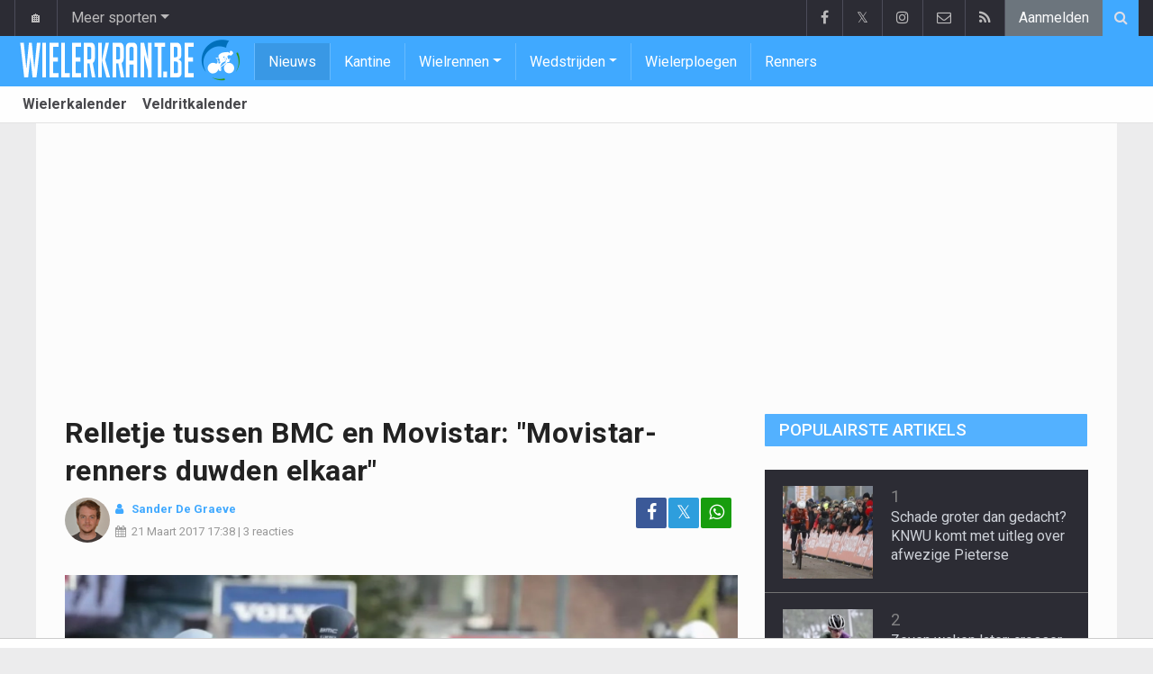

--- FILE ---
content_type: application/javascript; charset=utf-8
request_url: https://fundingchoicesmessages.google.com/f/AGSKWxVa8rd7EGq51iagFiLDRE-UOY9pSkbXI-8DEJGjRO_PKA0kWUpjglBP7ml4EMN7sROTa0lwOOOOngZIBdQ8Vr5ue_i8aLXKmkhRwYv0sxz-1klrRg5g5fqyoyiLm39P-lchnocQ2w==?fccs=W251bGwsbnVsbCxudWxsLG51bGwsbnVsbCxudWxsLFsxNzY4MzU1NzMzLDk0NTAwMDAwMF0sbnVsbCxudWxsLG51bGwsW251bGwsWzcsNl0sbnVsbCxudWxsLG51bGwsbnVsbCxudWxsLG51bGwsbnVsbCxudWxsLG51bGwsMV0sImh0dHBzOi8vd3d3LndpZWxlcmtyYW50LmJlL25pZXV3cy8yMDE3LTAzLTIxL3JlbGxldGplLXR1c3Nlbi1ibWMtZW4tbW92aXN0YXItbW92aXN0YXItcmVubmVycy1kdXdkZW4tZWxrYWFyIixudWxsLFtbOCwiR1AyYWpaWFFBZ2MiXSxbOSwiZW4tVVMiXSxbMTYsIlsxLDEsMV0iXSxbMTksIjIiXSxbMTcsIlswXSJdLFsyNCwiIl0sWzI5LCJmYWxzZSJdXV0
body_size: 117
content:
if (typeof __googlefc.fcKernelManager.run === 'function') {"use strict";this.default_ContributorServingResponseClientJs=this.default_ContributorServingResponseClientJs||{};(function(_){var window=this;
try{
var np=function(a){this.A=_.t(a)};_.u(np,_.J);var op=function(a){this.A=_.t(a)};_.u(op,_.J);op.prototype.getWhitelistStatus=function(){return _.F(this,2)};var pp=function(a){this.A=_.t(a)};_.u(pp,_.J);var qp=_.Zc(pp),rp=function(a,b,c){this.B=a;this.j=_.A(b,np,1);this.l=_.A(b,_.Nk,3);this.F=_.A(b,op,4);a=this.B.location.hostname;this.D=_.Dg(this.j,2)&&_.O(this.j,2)!==""?_.O(this.j,2):a;a=new _.Og(_.Ok(this.l));this.C=new _.bh(_.q.document,this.D,a);this.console=null;this.o=new _.jp(this.B,c,a)};
rp.prototype.run=function(){if(_.O(this.j,3)){var a=this.C,b=_.O(this.j,3),c=_.dh(a),d=new _.Ug;b=_.fg(d,1,b);c=_.C(c,1,b);_.hh(a,c)}else _.eh(this.C,"FCNEC");_.lp(this.o,_.A(this.l,_.Ae,1),this.l.getDefaultConsentRevocationText(),this.l.getDefaultConsentRevocationCloseText(),this.l.getDefaultConsentRevocationAttestationText(),this.D);_.mp(this.o,_.F(this.F,1),this.F.getWhitelistStatus());var e;a=(e=this.B.googlefc)==null?void 0:e.__executeManualDeployment;a!==void 0&&typeof a==="function"&&_.Qo(this.o.G,
"manualDeploymentApi")};var sp=function(){};sp.prototype.run=function(a,b,c){var d;return _.v(function(e){d=qp(b);(new rp(a,d,c)).run();return e.return({})})};_.Rk(7,new sp);
}catch(e){_._DumpException(e)}
}).call(this,this.default_ContributorServingResponseClientJs);
// Google Inc.

//# sourceURL=/_/mss/boq-content-ads-contributor/_/js/k=boq-content-ads-contributor.ContributorServingResponseClientJs.en_US.GP2ajZXQAgc.es5.O/d=1/exm=ad_blocking_detection_executable,kernel_loader,loader_js_executable/ed=1/rs=AJlcJMwxu1KDYCo_MT4gCPaAdBlhVAdLlg/m=cookie_refresh_executable
__googlefc.fcKernelManager.run('\x5b\x5b\x5b7,\x22\x5b\x5bnull,\\\x22wielerkrant.be\\\x22,\\\x22AKsRol8R6R-dDAeBnF8g5Z_8XN1WZE5EBDBzq0R5wvjIBpSzvXLjCVNxfPWOhi2c3RCgLRHzshwWXzAAtuKXpGCLAxpZ1bpbMwVSa_5vUoyFul8LaKFwVlOK5bZMHwgkx7R17tb4XohIPuk9V6gK-rs7L7C1RyRX5w\\\\u003d\\\\u003d\\\x22\x5d,null,\x5b\x5bnull,null,null,\\\x22https:\/\/fundingchoicesmessages.google.com\/f\/AGSKWxXEAsqSFyD301xMY4oPLUYNeO3ECITs7ZNg48vIG7uAfUgoR6ZmZSaNsxkbZXDtvclrKKhlOEJpKmH0D5TGvT727OnUOWJbDhM_xOOVziB0YIqviXot7eP4cZkuEFEtMlI8WQVt8g\\\\u003d\\\\u003d\\\x22\x5d,null,null,\x5bnull,null,null,\\\x22https:\/\/fundingchoicesmessages.google.com\/el\/AGSKWxWlIldkt8pjNMmodpeH1ZH43JJhRv0024Pe83l6s-lj8rBVVTspWKI6gsq06fmAZlitcX93Vn1_Q-BuK26AcbSkiPbFEJBgjbVOPyNEFBV5iDXbQHODFA4KqJprB-O4xowz-5btvA\\\\u003d\\\\u003d\\\x22\x5d,null,\x5bnull,\x5b7,6\x5d,null,null,null,null,null,null,null,null,null,1\x5d\x5d,\x5b3,1\x5d\x5d\x22\x5d\x5d,\x5bnull,null,null,\x22https:\/\/fundingchoicesmessages.google.com\/f\/AGSKWxX9lCewFomEGkBBKcLUalwyMgziY_2koPWkuiRcMmrdCPcR_lvgitoj-AsxUQZreJ8REaEUJtpX5Xl_mJJq_DVp7J9yG9VOmOHIZPOdy_aF2L689jhYEwtlclP9iC5HEDZnwDfKWA\\u003d\\u003d\x22\x5d\x5d');}

--- FILE ---
content_type: application/javascript; charset=utf-8
request_url: https://fundingchoicesmessages.google.com/f/AGSKWxWvN_7K4rkW3z49KFEvcjwzJhoyc1FPB_gqw_zDq2fu_4f6k4rCXHsRP1QadcH1YmWROCtGQnJAUCeGm7FXyJa2VtO69c7XLruTzQVCbh_oHwO0YfNnAXJrvt383o_jPbTAMg3ov2xw37hgftf15BEJBmj0R06TKhT9x1jX_IcNxnPCQjoPUheyKgxb/_/adflag./noodleAdFramed./banner.gif?/alwebad_-ads-placement.
body_size: -1290
content:
window['4c4208b9-7c26-40a3-9bca-2635aee85661'] = true;